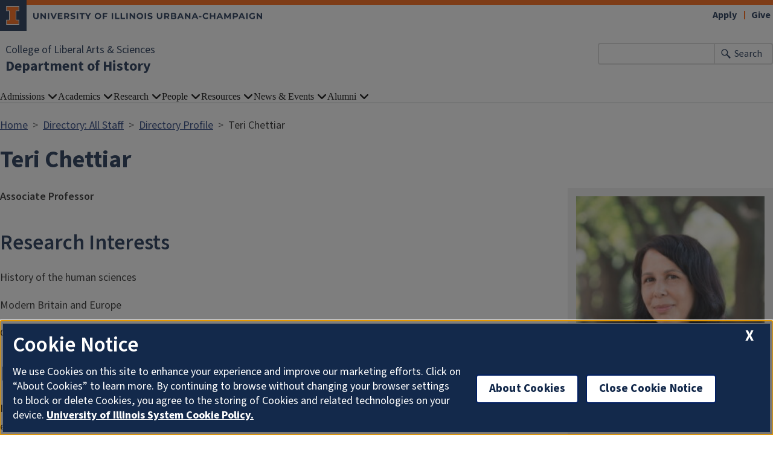

--- FILE ---
content_type: text/html; charset=UTF-8
request_url: https://history.illinois.edu/directory/profile/chettiar
body_size: 6822
content:

<!DOCTYPE html>
<html lang="en" dir="ltr" prefix="og: https://ogp.me/ns#">
  <head>
    <meta charset="utf-8" />
<script async src="https://www.googletagmanager.com/gtag/js?id=G-M6TCW5GNE4"></script>
<script>window.dataLayer = window.dataLayer || [];function gtag(){dataLayer.push(arguments)};gtag("js", new Date());gtag("set", "developer_id.dMDhkMT", true);gtag("config", "G-M6TCW5GNE4", {"groups":"default","cookie_domain":"history.illinois.edu","page_placeholder":"PLACEHOLDER_page_location"});gtag("config", "G-E1LFESM7DF", {"groups":"default","cookie_domain":"history.illinois.edu","page_placeholder":"PLACEHOLDER_page_location"});</script>
<link rel="canonical" href="https://history.illinois.edu/directory/profile/chettiar" />
<meta name="Generator" content="Drupal 10 (https://www.drupal.org)" />
<meta name="MobileOptimized" content="width" />
<meta name="HandheldFriendly" content="true" />
<meta name="viewport" content="width=device-width, initial-scale=1.0" />
<link rel="icon" href="/themes/contrib/illinois_framework_theme/favicon.ico" type="image/vnd.microsoft.icon" />

    <link rel="dns-prefetch" href="//cdn.brand.illinois.edu">
    <link rel="dns-prefetch" href="//cdn.toolkit.illinois.edu">
    <link rel="dns-prefetch" href="//cdn.disability.illinois.edu">
    <link rel="dns-prefetch" href="//onetrust.techservices.illinois.edu">
    <script src="https://onetrust.techservices.illinois.edu/scripttemplates/otSDKStub.js"  type="text/javascript" charset="UTF-8" data-domain-script="26be7d61-2017-4ea7-8a8b-8f1704889763"></script>
      <script type="text/javascript">function OptanonWrapper() { }</script>    <title>Teri Chettiar | Department of History | Illinois</title>
    <link rel="stylesheet" media="all" href="/sites/default/files/css/css_EMaV_xLtP2BT2hb-un4FzCl54UylxIN8dRT6Fvh1BjQ.css?delta=0&amp;language=en&amp;theme=illinois_framework_theme&amp;include=eJx1j10KwzAMgy-ULA9j5ylJ6namdlxsb6E7_f5gG4O-CBl9yKiIuLnm9ZRKNgjle88kJVM03wjb_JswmOUZLFRRSE2UM-ENAtLUhxEVqotu6ePiqjIhPYFHlaANk2aGLroMfgaG_1-7nIvQgh6P-0iHEqvwKg2aW7DNHPg97orQLb30wDJeCO4tPGSf" />
<link rel="stylesheet" media="all" href="/sites/default/files/css/css_iWh1H8nwfsyVDUoB0gZWONd-O1sVXyj8gxbr_OCfpMs.css?delta=1&amp;language=en&amp;theme=illinois_framework_theme&amp;include=eJx1j10KwzAMgy-ULA9j5ylJ6namdlxsb6E7_f5gG4O-CBl9yKiIuLnm9ZRKNgjle88kJVM03wjb_JswmOUZLFRRSE2UM-ENAtLUhxEVqotu6ePiqjIhPYFHlaANk2aGLroMfgaG_1-7nIvQgh6P-0iHEqvwKg2aW7DNHPg97orQLb30wDJeCO4tPGSf" />
<link rel="stylesheet" media="all" href="https://cdn.toolkit.illinois.edu/3/toolkit.css" />
<link rel="stylesheet" media="all" href="https://cdn.toolkit.illinois.edu/2.16/toolkit.css" />

    <script src="https://cdn.toolkit.illinois.edu/3/toolkit.js" type="module" blocking="render"></script>
<script src="https://cdn.toolkit.illinois.edu/2.16/toolkit.js"></script>

  </head>
    <body class="logged-out">
        <div class="visually-hidden-focusable skip-link p-3 container">
      <a href="#main-content" class="p-2">Skip to main content</a>
    </div>
    
      <div class="dialog-off-canvas-main-canvas d-flex flex-column h-100" data-off-canvas-main-canvas>
    



<div class="layout-container">
    <ilw-header>
            <a slot="primary-unit" href="https://las.illinois.edu/">College of Liberal Arts &amp; Sciences</a>
        <a slot="site-name" href="/">Department of History</a>
  <form slot="search" method="get" action="/search/node" role="search">
    <input type="search" name="keys" aria-labelledby="search-button">
    <button id="search-button" type="submit">Search</button>
  </form>
  <nav slot="links" aria-label="Utility">
    <ul>
                                        <li><a id="il-link--1" href="https://apply.illinois.edu">Apply</a></li>
                                                <li><a id="il-link--2" href="/giving">Give</a></li>
                                                </ul>
  </nav>
  <ilw-header-menu slot="navigation">
          

        
        <ul>
                  <li>
          <ilw-header-menu-section>
        <span slot="label">Admissions</span>
                <ul>
                  <li>
    <a href="/admissions/why-study-history">Why Study History</a>
    </li>

                  <li>
    <a href="http://admissions.illinois.edu/apply/">Apply Now</a>
    </li>

                  <li>
    <a href="http://osfa.illinois.edu/">Student Financial Aid</a>
    </li>

                  <li>
    <a href="http://admissions.illinois.edu/visit/">Visit Illinois</a>
    </li>

                  <li>
    <a href="/admissions/graduate-studies-history">Graduate Studies Admissions</a>
    </li>

          </ul>
  
      </ilw-header-menu-section>
    </li>

                  <li>
          <ilw-header-menu-section>
        <span slot="label">Academics</span>
                <ul>
                  <li>
    <a href="/academics/graduate-program-history">Graduate Studies</a>
    </li>

                  <li>
    <a href="/academics/undergraduate-program-history">Undergraduate Studies</a>
    </li>

                  <li>
    <a href="/academics/convocation-2026">Convocation</a>
    </li>

                  <li>
    <a href="/academics/course-catalog/HIST/next">Course catalog</a>
    </li>

          </ul>
  
      </ilw-header-menu-section>
    </li>

                  <li>
          <ilw-header-menu-section>
        <span slot="label">Research</span>
                <ul>
                  <li>
    <a href="https://history.illinois.edu/academics/graduate-studies-and-admissions/fields-study">Fields of Study</a>
    </li>

                  <li>
    <a href="/research/undergraduate-research">Undergraduate Research</a>
    </li>

                  <li>
    <a href="/research/faculty-publications">Faculty Publications</a>
    </li>

                  <li>
    <a href="https://wghistory.web.illinois.edu/">Women and Gender History Symposium</a>
    </li>

          </ul>
  
      </ilw-header-menu-section>
    </li>

                  <li>
          <ilw-header-menu-section>
        <span slot="label">People</span>
                <ul>
                  <li>
    <a href="/directory/administration">Administration &amp; Staff</a>
    </li>

                  <li>
    <a href="/directory/faculty">Faculty</a>
    </li>

                  <li>
    <a href="/people/faculty-research-areas">Faculty by Research Areas</a>
    </li>

                  <li>
    <a href="/directory/affiliated">Affiliated Faculty</a>
    </li>

                  <li>
    <a href="/directory/emeriti">Emeriti</a>
    </li>

                  <li>
    <a href="/directory/postdocs-lecturers">Postdocs and Lecturers</a>
    </li>

                  <li>
    <a href="/directory/grad-students">Graduate Students</a>
    </li>

                  <li>
    <a href="/people/committees">Committees</a>
    </li>

          </ul>
  
      </ilw-header-menu-section>
    </li>

                  <li>
          <ilw-header-menu-section>
        <span slot="label">Resources</span>
                <ul>
                  <li>
    <a href="/resources/convocation/convocation-2016">Convocation</a>
    </li>

                  <li>
    <a href="/resources/harassment-and-discrimination-resources">Harassment and Discrimination Resources</a>
    </li>

                  <li>
    <a href="/resources/faculty-resources">Faculty Resources</a>
    </li>

                  <li>
    <a href="/resources/undergraduate-student-resources">Undergraduate Student Resources</a>
    </li>

                  <li>
    <a href="/resources/public-resources">Public Resources</a>
    </li>

                  <li>
    <a href="https://history.illinois.edu/academics/careers-history-majors">Careers for History Majors</a>
    </li>

          </ul>
  
      </ilw-header-menu-section>
    </li>

                  <li>
          <ilw-header-menu-section>
        <span slot="label">News &amp; Events</span>
                <ul>
                  <li>
    <a href="/news">News Stories</a>
    </li>

                  <li>
    <a href="/news-events/news">In the News</a>
    </li>

                  <li>
    <a href="/news-events/newsletters">Newsletters</a>
    </li>

                  <li>
    <a href="https://calendars.illinois.edu/list/8095">Events</a>
    </li>

          </ul>
  
      </ilw-header-menu-section>
    </li>

                  <li>
          <ilw-header-menu-section>
        <span slot="label">Alumni</span>
                <ul>
                  <li>
    <a href="https://history.illinois.edu/alumni/spotlight">Alumni Spotlights</a>
    </li>

                  <li>
    <a href="/alumni/give-department-history">Give to History</a>
    </li>

                  <li>
    <a href="/alumni/stay-connected">Stay Connected</a>
    </li>

          </ul>
  
      </ilw-header-menu-section>
    </li>

          </ul>
  




  

      </ilw-header-menu>
</ilw-header>

    <div class="region region-breadcrumb l-region l-region--breadcrumb">
    <div id="block-illinois-framework-theme-breadcrumbs" class="block block-system block-system-breadcrumb-block">
  
    
        <nav aria-label="breadcrumb">
    <h2 id="system-breadcrumb" class="visually-hidden">Breadcrumb</h2>
    <ol class="breadcrumb">
          <li class="breadcrumb-item">
                  <a href="/">Home</a>
              </li>
          <li class="breadcrumb-item">
                  <a href="/directory">Directory: All Staff</a>
              </li>
          <li class="breadcrumb-item">
                  <a href="/directory/profile">Directory Profile</a>
              </li>
          <li class="breadcrumb-item">
                  Teri Chettiar
              </li>
        </ol>
  </nav>

  </div>

  </div>

    <div class="region region-highlighted l-region l-region--highlighted">
    <div data-drupal-messages-fallback class="hidden"></div>

  </div>

    <div class="region region-help l-region l-region--help">
    <div id="block-illinois-framework-theme-page-title" class="block block-core block-page-title-block">
  
    
      
  <h1>Teri Chettiar</h1>


  </div>

  </div>

  
  <main id="main-content" tabindex="-1" class="region region-content l-region l-region--content " role="main">
          <div class="il-content-without-section-nav">
            <div class="il-content">
            <div class="region region-content l-region l-region--content">
    <div id="block-illinois-framework-theme-content" class="block block-system block-system-main-block">
  
    
      <div class="views-element-container"><div class="js-view-dom-id-707423f89e2cf63ab2cadc2044aa32592aa1239275061682cbccb8d4ab749690">
  
  
  

  
  
  

      <div>
<article class="profile">
  
      <div class="layout layout--profile">
          <div  class="layout__region layout__region--contact">
        <div class="block block-layout-builder block-field-blockuseruserfield-dircore-photo-local">
  
    
      <div class="field field-user--field-dircore-photo-local field-name-field-dircore-photo field-type-image field-label-hidden has-single"><div class="field__items"><div class="field__item">  <img loading="lazy" src="/sites/default/files/styles/directory_profile/public/profile-photos/chettiar.png.jpg?itok=BbW-jRCY" width="240" height="300" alt="Profile picture for Teri Chettiar" class="img-fluid image-style-directory-profile" />


</div></div>
</div>

  </div>
<div class="block block-layout-builder block-field-blockuseruserfield-dircore-address-local">
  
    
      <div class="field field-user--field-dircore-address-local field-name-field-dircore-address field-type-string-long field-label-above has-single"><h2 class="profile-label">Contact Information</h2><div class="field__items"><div class="field__item">History, 309 Greg Hall<br />
810 S. Wight Street M/C 466<br />
Urbana, IL 61801<br />
<br />
</div></div>
</div>

  </div>
<div class="block block-layout-builder block-field-blockuseruserfield-dircore-email">
  
    
      <div class="field field-user--field-dircore-email field-name-field-dircore-email field-type-email field-label-hidden has-single"><div class="field__items"><div class="field__item"><a href="mailto:chettiar@illinois.edu">chettiar@illinois.edu</a></div></div>
</div>

  </div>
<div class="block block-layout-builder block-field-blockuseruserfield-dircore-research-areas">
  
    
      <div class="field field-user--field-dircore-research-areas field-name-field-dircore-research-areas field-type-entity-reference field-label-above has-multiple"><h2 class="profile-label">Research Areas</h2><div class="field__items"><div class="field__item"><a href="/research/areas/britain-and-british-empire" hreflang="en">Britain and British Empire</a></div><div class="field__item"><a href="/research/areas/science-technology-and-medicine" hreflang="en">Science, Technology, and Medicine</a></div><div class="field__item"><a href="/research/areas/women-gender-and-sexuality" hreflang="en">Women, Gender, and Sexuality</a></div></div>
</div>

  </div>

                              <div class="directory__profile-edit"><a rel="nofollow" href="/saml_login?ReturnTo=https://history.illinois.edu/user/107/edit%3Fdestination%3D/directory/profile/chettiar">Edit Your Profile</a></div>
                        </div>
    
          <div  class="layout__region layout__region--profile">
        <div class="block block-layout-builder block-field-blockuseruserfield-dircore-appt-title-local">
  
    
      <div class="field field-user--field-dircore-appt-title-local field-name-field-dircore-appt-title field-type-string field-label-hidden has-single"><div class="field__items"><div class="field__item">Associate Professor</div></div>
</div>

  </div>
<div class="block block-layout-builder block-field-blockuseruserfield-dircore-rinterests-local">
  
    
      <div class="field field-user--field-dircore-rinterests-local field-name-field-dircore-rinterests field-type-text-long field-label-above has-single"><h2 class="profile-label">Research Interests</h2><div class="field__items"><div class="field__item"><p>History of the human sciences</p>
<p>Modern Britain and Europe</p>
<p>Gender and Sexuality</p></div></div>
</div>

  </div>
<div class="block block-layout-builder block-field-blockuseruserfield-dircore-rdesc-local">
  
    
      <div class="field field-user--field-dircore-rdesc-local field-name-field-dircore-rdesc field-type-text-long field-label-above has-single"><h2 class="profile-label">Research Description</h2><div class="field__items"><div class="field__item"><p>I am a historian of the human sciences and my&nbsp;research focuses on how changing understandings of mental and emotional health in the 20<sup>th</sup>&nbsp;century have interacted with and shaped marginalized identities and movements for social and sexual reform. My first book,&nbsp;<em>The Intimate State: How Emotional Life Became Political in Welfare-State Britain&nbsp;</em>(Oxford University Press, 2022), examines&nbsp;how British state-supported mental health initiatives made emotional intimacy and lifelong monogamy both politically valued and personally desired in the second half of the twentieth century. I have published articles related to this in&nbsp;<em>History of the Human Sciences</em>,&nbsp;<em>History of Psychology</em>,&nbsp;<em>Journal of British Studies</em>, and&nbsp;<em>History of Medicine</em>.&nbsp;</p>
<p>I am currently working on two new projects: one focuses on the history of intergenerational trauma and the other examines ongoing race, gender, and class-based disparities related to the diagnosis and treatment of attention-deficit/hyperactivity disorder (ADHD) in the US, Canada, and the UK.</p></div></div>
</div>

  </div>
<div class="block block-layout-builder block-field-blockuseruserfield-dircore-education-local">
  
    
      <div class="field field-user--field-dircore-education-local field-name-field-dircore-education field-type-text-long field-label-above has-single"><h2 class="profile-label">Education</h2><div class="field__items"><div class="field__item"><p>Ph.D. Northwestern University, 2013</p></div></div>
</div>

  </div>
<div class="block block-layout-builder block-field-blockuseruserfield-dircore-affiliation-local">
  
    
      <div class="field field-user--field-dircore-affiliation-local field-name-field-dircore-affiliation field-type-text-long field-label-above has-single"><h2 class="profile-label">Additional Campus Affiliations</h2><div class="field__items"><div class="field__item"><p>Associate Professor, History<br> </p></div></div>
</div>

  </div>
<div class="block block-layout-builder block-field-blockuseruserfield-dircore-rcnt-pubs-local">
  
    
      <div class="field field-user--field-dircore-rcnt-pubs-local field-name-field-dircore-rcnt-pubs field-type-text-long field-label-above has-single"><h2 class="profile-label">Recent Publications</h2><div class="field__items"><div class="field__item"><p>Chettiar, T. (2025). Trauma, Emotion and the Construction of ‘Deserving’ Victimhood in 1970s Britain: How Early Public Recognition of Intimate Partner Violence Harmed Victims. <em>Gender and History</em>, <em>37</em>(2), 501-511. <a href="https://doi.org/10.1111/1468-0424.12861" class="link">https://doi.org/10.1111/1468-0424.12861</a></p><p>Chettiar, T. (2023). Counselling for connection: Making queer relationships during Britain's sexual revolution. <em>Medical Humanities</em>, <em>49</em>(2), 182-192. <a href="https://doi.org/10.1136/medhum-2021-012347" class="link">https://doi.org/10.1136/medhum-2021-012347</a></p><p>Chettiar, T. (2023). <em>The Intimate State: How Emotional Life Became Political in Welfare-State Britain</em>. Oxford University Press. <a href="https://doi.org/10.1093/oso/9780190931209.001.0001" class="link">https://doi.org/10.1093/oso/9780190931209.001.0001</a></p><p>Chettiar, T. (2016). "More than a Contract": The emergence of a state-supported marriage welfare service and the politics of emotional life in Post-1945 Britain. <em>Journal of British Studies</em>, <em>55</em>(3), 566-591. <a href="https://doi.org/10.1017/jbr.2016.55" class="link">https://doi.org/10.1017/jbr.2016.55</a></p><p>Chettiar, T. (2015). Review: M. Thomson's Lost Freedom: The Landscape of the Child and the British Post-War Settlement. <em>Journal of British Studies</em>, <em>54</em>(01), 246-247. <a href="https://doi.org/10.1017/jbr.2014.248" class="link">https://doi.org/10.1017/jbr.2014.248</a></p><p><a href="https://experts.illinois.edu/en/persons/aa058f83-4999-43ba-a4f3-0013ce542f95">View all publications on Illinois Experts</a></p></div></div>
</div>

  </div>

      </div>
      </div>
</article>
</div>

    

  
  

  
  
</div>
</div>

  </div>

  </div>

        </div>
      </div>
  </main>
  
<ilw-footer>
            <a slot="primary-unit" href="https://las.illinois.edu/">College of Liberal Arts &amp; Sciences</a>
        <a slot="site-name" href="/">Department of History</a>
  <nav slot="social" aria-label="Social media">
    <ul>
              <li><a data-service="instagram" href="https://www.instagram.com/historyatillinois/?hl=en">Instagram</a></li>
                    <li><a data-service="facebook" href="https://www.facebook.com/HistoryatIL?ref=ts">Facebook</a></li>
                                                                            </ul>
  </nav>
  <address slot="address">
    <p>
              309 Gregory Hall, MC-466
          </p>
          <p>810 S Wright St</p>
        <p>
              Urbana,
                    IL
                    61801
          </p>
          <p><a href="tel:(217) 333-1155">(217) 333-1155</a></p>
              <p>Email: <a href="mailto:history@illinois.edu">history@illinois.edu</a></p>
              <div class="footer-colleges">
                                                                                                </div>
      </address>
  <div slot="actions">
                                                                                                                      <a href="/saml_login?destination=/directory/profile/chettiar" rel="nofollow">Login</a>
  </div>
  <div class="footer-menus">
    <div>
              <nav aria-label="Campus Footer Links"><div id="block-footermenufirst" class="block block-block-content block-block-contentc987aab1-b703-49eb-94d4-a9d0b1e7c036">
  
    
      
            <div class="clearfix text-formatted field field--name-body field--type-text-with-summary field--label-hidden field__item"><style>
.il-footer-navigation {
grid-template-columns: inherit;
}
</style>

<div class="il-footer-contact">
<strong>NOTE:</strong> History faculty do not perform appraisals of items such as antiques, manuscripts, and paintings.
</div></div>
      
  </div>
</nav>
                </div>
    <div>
              <nav aria-label="Campus Footer Links 3"></nav>
                    <nav aria-label="Campus Footer Links 4"></nav>
          </div>
  </div>
      <div id="google_translate_element"></div>
    <script>
      function googleTranslateElementInit() {
        new google.translate.TranslateElement({
          pageLanguage: 'en',
          layout: google.translate.TranslateElement.InlineLayout.SIMPLE,
          autoDisplay: false
        }, 'google_translate_element');
      }
    </script>
    <script src="//translate.google.com/translate_a/element.js?cb=googleTranslateElementInit" defer></script>
  </ilw-footer>

</div>
  </div>

    
    <script type="application/json" data-drupal-selector="drupal-settings-json">{"path":{"baseUrl":"\/","pathPrefix":"","currentPath":"directory\/profile\/chettiar","currentPathIsAdmin":false,"isFront":false,"currentLanguage":"en"},"pluralDelimiter":"\u0003","suppressDeprecationErrors":true,"google_analytics":{"account":"G-M6TCW5GNE4","trackOutbound":true,"trackMailto":true,"trackTel":true,"trackDownload":true,"trackDownloadExtensions":"7z|aac|arc|arj|asf|asx|avi|bin|csv|doc(x|m)?|dot(x|m)?|exe|flv|gif|gz|gzip|hqx|jar|jpe?g|js|mp(2|3|4|e?g)|mov(ie)?|msi|msp|pdf|phps|png|ppt(x|m)?|pot(x|m)?|pps(x|m)?|ppam|sld(x|m)?|thmx|qtm?|ra(m|r)?|sea|sit|tar|tgz|torrent|txt|wav|wma|wmv|wpd|xls(x|m|b)?|xlt(x|m)|xlam|xml|z|zip","trackColorbox":true},"google_cse":{"google_api":"xxxxxxxxxxxxxxxxxxxxxxxxxxxxxxx"},"user":{"uid":0,"permissionsHash":"e58a5223f7313f0bdb99d055a2e9a6336422e44b55f54fa130d043ed36f62a0f"}}</script>
<script src="/sites/default/files/js/js_g_VGUGMlYGh5_x83bBjo8JMZaMlTnv8h80DAVzvIhHY.js?scope=footer&amp;delta=0&amp;language=en&amp;theme=illinois_framework_theme&amp;include=eJx1zcEKwzAMA9Afqslh7HuCk3lZWicqsUfp3y-nHQq9CfGQEuDmg_dnSP9Iq5Gyi_lSgKISubOeXrOFa7FU1dpRLb4HNzkwtugfaRIyukt34tf6nUu3rigSK5mfE5R754Bu1elxTw5JlNF29HlsP8FjV6M"></script>
<script src="https://emergency.publicaffairs.illinois.edu/illinois.js" async></script>
<script src="https://enroll.illinois.edu/ping" async></script>
<script src="/sites/default/files/js/js_ZpffQ3PG5egAYmhZtey_iXRlZG55EVU5riLAHyfc_tA.js?scope=footer&amp;delta=3&amp;language=en&amp;theme=illinois_framework_theme&amp;include=eJx1zcEKwzAMA9Afqslh7HuCk3lZWicqsUfp3y-nHQq9CfGQEuDmg_dnSP9Iq5Gyi_lSgKISubOeXrOFa7FU1dpRLb4HNzkwtugfaRIyukt34tf6nUu3rigSK5mfE5R754Bu1elxTw5JlNF29HlsP8FjV6M"></script>

  </body>
</html>
